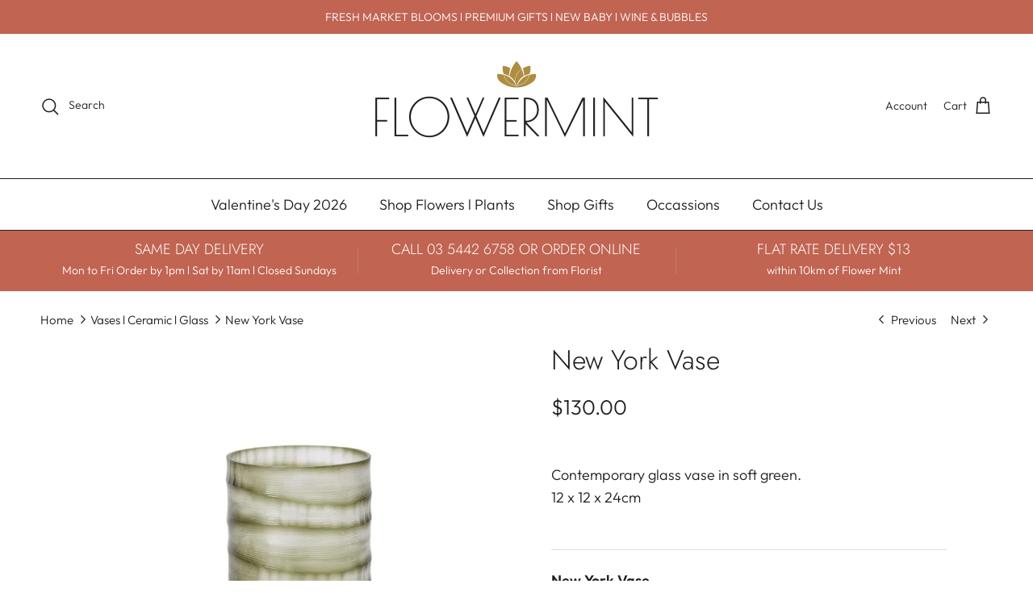

--- FILE ---
content_type: text/javascript
request_url: https://www.flowermint.com.au/cdn/shop/t/15/assets/sticky-atc.js?v=157204796724179211121764975524
body_size: 259
content:
function throttle(fn,wait=300){let throttleTimeoutId=-1,tick=!1;return()=>{clearTimeout(throttleTimeoutId),throttleTimeoutId=setTimeout(fn,wait),tick||(fn.call(),tick=!0,setTimeout(()=>{tick=!1},wait))}}customElements.get("sticky-atc")||customElements.whenDefined("product-form").then(()=>{class StickyAtc extends customElements.get("product-form"){constructor(){super(),this.section=this.closest(".section-main-product"),this.buyButtons=this.section.querySelector(".quantity-submit-row"),this.buyButtons&&(this.mainProductForm=this.section.querySelector("product-form"),this.mainProductSubmitForm=this.mainProductForm.getSubmitForm(),this.submitForm=this.getSubmitForm(),this.imageContainer=this.querySelector(".sticky-atc__image"),this.variantTitle=this.querySelector(".sticky-atc__details__variant__title"),this.variantTitle?.toggleAttribute("hidden",!this.section.querySelector("variant-picker")),this.button=this.querySelector(".add-to-cart"),this.throttledOnScroll=throttle(this.handleScroll.bind(this)),window.addEventListener("scroll",this.throttledOnScroll),this.section.addEventListener("on:media-gallery:change",this.updateImage.bind(this)),this.updateImage(),this.updateAddToCartButton())}disconnectedCallback(){window.removeEventListener("scroll",this.throttledOnScroll)}async handleSubmit(evt){if(evt.preventDefault(),!this.section.querySelector('.js-product-form input[name="id"]').value){const target=this.section.querySelector("#product-info");target&&target.offsetParent&&(evt.preventDefault(),theme.scrollToRevealElement(target));return}const customFormValid=this.mainProductForm.validate();if(!customFormValid||!this.mainProductSubmitForm.reportValidity()){if(evt.preventDefault(),!customFormValid)theme.scrollToRevealElement(this.mainProductForm);else{const input=Array.from(this.mainProductSubmitForm.elements).find(el=>!el.checkValidity());setTimeout(()=>theme.scrollToRevealElement(input),100)}return}this.submitForm.querySelectorAll("[data-copied]").forEach(el=>el.remove());const formData=new FormData(this.mainProductSubmitForm);for(const p of formData)if(!this.submitForm.querySelector(`[name="${p[0]}"]`)){const input=document.createElement("input");input.name=p[0],input.value=p[1],input.hidden=!0,input.setAttribute("data-copied",""),this.submitForm.append(input)}super.handleSubmit(evt)}handleScroll(){const topOffset=document.querySelector(".pageheader--sticky")?document.querySelector(".section-header").offsetHeight:0;this.classList.toggle("sticky-atc--out",this.buyButtons.getBoundingClientRect().bottom>topOffset),document.body.classList.toggle("scrolled-to-bottom",window.scrollY+window.innerHeight+100>document.body.scrollHeight)}updateImage(){const mainImage=this.section.querySelector(".media-gallery .main-image .slider__item.is-active .product-media img");mainImage?this.imageContainer.innerHTML=mainImage.outerHTML:this.imageContainer.textContent=""}updateAddToCartButton(){this.section.querySelector('.js-product-form input[name="id"]').value||(this.button.innerHTML=this.button.dataset.unavailableText)}}customElements.define("sticky-atc",StickyAtc)});
//# sourceMappingURL=/cdn/shop/t/15/assets/sticky-atc.js.map?v=157204796724179211121764975524
